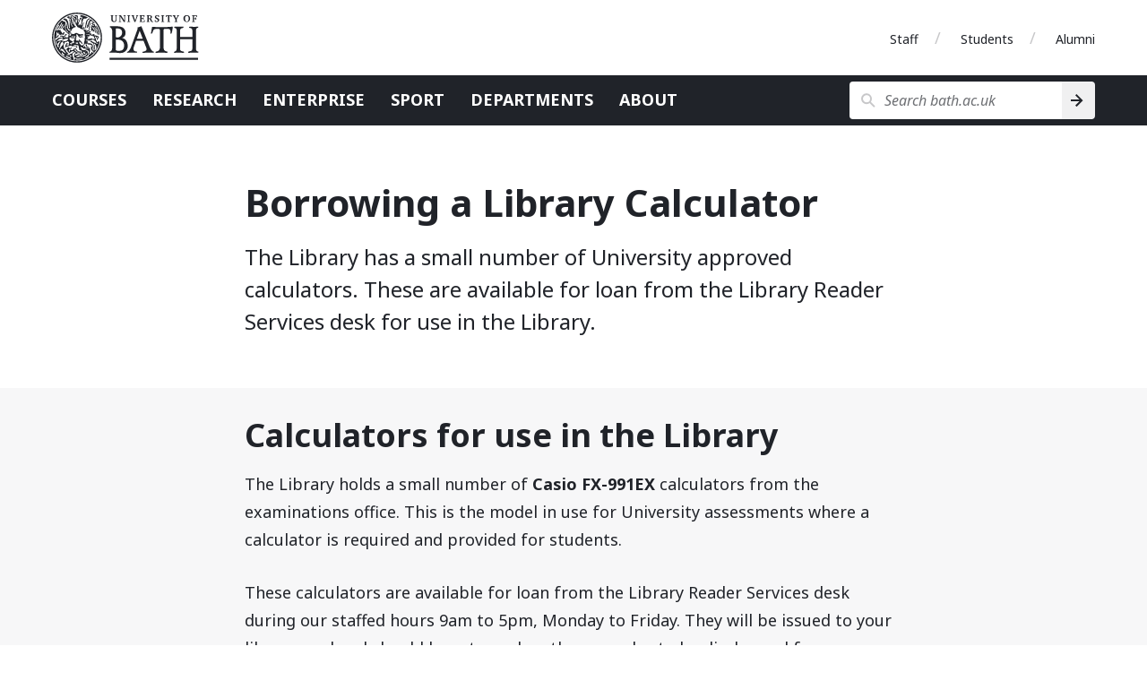

--- FILE ---
content_type: text/html
request_url: https://www.bath.ac.uk/guides/borrowing-a-library-calculator/
body_size: 3898
content:

  <!DOCTYPE html>
<html lang="en">
  <head>
    <title>Borrowing a Library Calculator</title>
    <meta charset="utf-8">
    
    <script nonce="YVhtc2lxSmJic2VqMzBZamE5cmVlZ0FBQURJ">dataLayer = [ { 'contentType': 'Y2021Guide', 'owningOrganisation': 'Library', 'labelNames': '|issuedesk|', 'lensVersion': '124', 'nonce': 'YVhtc2lxSmJic2VqMzBZamE5cmVlZ0FBQURJ' } ]</script>


    <script nonce="YVhtc2lxSmJic2VqMzBZamE5cmVlZ0FBQURJ">(function(w,d,s,l,i){w[l]=w[l]||[];w[l].push({'gtm.start':
    new Date().getTime(),event:'gtm.js'});var f=d.getElementsByTagName(s)[0],
    j=d.createElement(s),dl=l!='dataLayer'?'&l='+l:'';j.async=true;j.src=
    'https://www.googletagmanager.com/gtm.js?id='+i+dl;var n=d.querySelector('[nonce]');
    n&&j.setAttribute('nonce',n.nonce||n.getAttribute('nonce'));f.parentNode.insertBefore(j,f);
    })(window,document,'script','dataLayer','GTM-NN6ZCP');</script>


    <meta http-equiv="X-UA-Compatible" content="IE=edge">
    <meta name="viewport" content="width=device-width, initial-scale=1">
    <meta name="description" content="The Library has a small number of University approved calculators.  These are available for loan from the Library Reader Services desk for use in the Library.">
    <meta name="keywords" content="Library, Y2021Guide">
    
    <meta name="contentType" content="guide">
    
    <meta name="date" content="2025-10-24 11:23:24 &#43;0100 BST">
    
    <meta name="twitter:card" content="summary">
    <meta name="twitter:site" content="@uniofbath">
    <meta name="twitter:title" content="Borrowing a Library Calculator">
    <meta name="twitter:description" content="The Library has a small number of University approved calculators.  These are available for loan from the Library Reader Services desk for use in the Library.">
    <link href="https://fonts.googleapis.com/css?family=Noto+Sans:400,400i,700,700i&amp;subset=cyrillic,latin-ext" rel="stylesheet">
    
      <link type="text/css" rel="stylesheet" href="/lens/124/css/university-of-bath/university-of-bath.css">
    
    
    <link rel="apple-touch-icon" sizes="152x152" href="/lens/124/assets/university-of-bath/images/favicon/apple/apple-touch-icon-152x152.png">
    <link rel="apple-touch-icon" sizes="180x180" href="/lens/124/assets/university-of-bath/images/favicon/apple/apple-touch-icon-180x180.png">
    <link rel="icon" sizes="192x192" type="image/png" href="/lens/124/assets/university-of-bath/images/favicon/android/android-chrome-192x192.png">
    <link rel="manifest" href="/lens/124/assets/university-of-bath/images/favicon/manifest.json">
    <link rel="shortcut icon" type="image/x-icon" href="/lens/124/assets/university-of-bath/images/favicon/favicon.ico">
    <meta name="msapplication-config" content="/lens/124/assets/university-of-bath/images/favicon/browserconfig.xml">
    <meta name="msapplication-TileImage" content="/lens/124/assets/university-of-bath/images/favicon/windows/mstile-144x144.png">
    <meta name="msapplication-TileColor" content="#004489">
    <meta name="theme-color" content="#202329">
  
  
  </head>
  <body class="Y2021Guide no-js">
    
    <a href="#main-content" class="skip-content">Skip to main content</a>
    <noscript><iframe src="//www.googletagmanager.com/ns.html?id=GTM-NN6ZCP"
  height="0" width="0" style="display:none;visibility:hidden"></iframe></noscript>

    

  <div class="header-wrapper">
  <header class="university-brand-header">
    <div class="row column">
      <div class="university-brand-header-flex">
                
        <div class="university-brand">
          <a href="/" class="logo-1-background logo-1 university-logo">University of Bath</a>
        </div>

            
    <nav class="role-nav">
      <ul aria-label="Role navigation">
        <li><a href="https://www.bath.ac.uk/staff/">Staff</a></li>
        <li><a href="https://www.bath.ac.uk/students/">Students</a></li>
        <li><a href="https://www.bath.ac.uk/professional-services/alumni-and-friends/">Alumni</a></li>
      </ul>
    </nav>

      </div>
    </div>
  </header>
    
  <div class="university-nav-bar">
    <div class="row column">
      <div class="university-nav-bar-flex">
                
        <div class="university-brand">
          <a href="/" class="logo-1-background logo-1 university-logo">University of Bath</a>
        </div>

        <nav class="university-nav">
          <input class="university-nav-checkbox" id="university-nav-checkbox" type="checkbox" aria-labelledby="university-nav-label">
          <label for="university-nav-checkbox" class="university-nav-label" id="university-nav-label" aria-haspopup="true">Open menu</label>
          <div class="university-nav-tray">
            <ul aria-label="Site navigation">
              <li><a href="https://www.bath.ac.uk/courses/">Courses</a></li>
              <li><a href="https://www.bath.ac.uk/topics/research/">Research</a></li>
              <li><a href="https://www.bath.ac.uk/professional-services/enterprise-and-entrepreneurship/">Enterprise</a></li>
              <li><a href="https://www.bath.ac.uk/sport">Sport</a></li>
              <li><a href="https://www.bath.ac.uk/departments/">Departments</a></li>
              <li><a href="https://www.bath.ac.uk/topics/about-the-university/">About</a></li>
            </ul>
                
    <nav class="role-nav">
      <ul aria-label="Role navigation">
        <li><a href="https://www.bath.ac.uk/staff/">Staff</a></li>
        <li><a href="https://www.bath.ac.uk/students/">Students</a></li>
        <li><a href="https://www.bath.ac.uk/professional-services/alumni-and-friends/">Alumni</a></li>
      </ul>
    </nav>

          </div>
        </nav>
                
        <div class="university-search" role="search">
          <input class="university-search-checkbox" id="university-search-checkbox" type="checkbox" aria-labelledby="university-search-label">
          <label for="university-search-checkbox" class="university-search-label" id="university-search-label">Open search</label>
          <div class="university-search-tray">
            <form class="university-search-form" method="get" action="//www.bath.ac.uk/search">
              <input class="search-field" aria-label="Search bath.ac.uk" name="query" placeholder="Search bath.ac.uk" title="Type search term here" type="text">
              <input class="search-button" value="Search" type="submit" aria-label="Search">
            </form>
          </div>
        </div>

      </div>
    </div>
  </div>

</div>


  




  <!-- Start the main page content -->
<main>
  <!-- Heading -->
    <section class="medium-padding stack-section">
      <div class="row column">
        <div class="flex-wrapper">
          <div class="single-item">
            <h1 id="main-content" class="page-heading">Borrowing a Library Calculator</h1>
            <h2 class="page-subheading">The Library has a small number of University approved calculators.  These are available for loan from the Library Reader Services desk for use in the Library.</h2>
          </div>
        </div>
      </div>
    </section>

  <section class="markdown bg-steel-85-light small-padding narrative">
  <div class="row column ">
    <div class="flex-wrapper">
      <article class="single-item" id="narrative-section-0">
        
        <!-- narrative preamble item -->
        
        <!-- narrative block items -->
        
          
            <!-- output media item -->
<h1 id="calculators-for-use-in-the-library">Calculators for use in the Library</h1>

<p>The Library holds a small number of <strong>Casio FX-991EX</strong> calculators from the examinations office.   This is the model in use for University assessments where a calculator is required and provided for students.</p>

<p>These calculators are available for loan from the Library Reader Services desk during our staffed hours 9am to 5pm, Monday to Friday.  They will be issued to your library card and should be returned on the same day to be discharged from your account.  Daily late fees of 80p apply to the late return of calculators.</p>

<p>Our calculators are <strong>only available for use in the Library and cannot be taken away for assessments or other exams</strong> where you are allowed or expected to bring a calculator.  </p>

<p><strong>The Library does not have enough calculators to provide to student groups for this purpose and these are in high demand by Library users during revision periods.</strong></p>

<p>It is expected that students will borrow a Library calculator to use in relation to work they are doing in the Library or in order to familiarise themselves with the device in advance of assessments where they will be issued to students sitting the examination.</p>
          
        
      </article>
    </div>
  </div>
</section>

<!-- Call-to-action -->
<div class="call-to-action text-center small-padding" id="cta-section-5">
  <div class="row column ">
    <div class="flex-wrapper">
      <div class="single-item">
        <p>Further information about Calculators and assessments</p>
        <a href="https://www.bath.ac.uk/publications/student-exam-handbook/attachments.bho/student-exam-handbook.pdf" class="button" id="cta-bottom">Information about the calculators provided in University exams</a>
      
      </div>
    </div>
  </div>
</div>
<!-- End Call-to-action -->


  <div id="in-page-nav-end"></div>
</main>
<button class="menu-icon dark fixed-off-canvas-btn" id="fixed-off-canvas-btn" type="button" data-toggle="offcanvas-full-screen" aria-haspopup="true">Contents</button>
<div id="offcanvas-full-screen" class="offcanvas-full-screen mobile-in-page-navigation" data-off-canvas aria-labelledby="off-canvas-title">
  <div class="mobile-in-page-nav-header">
    <span class="on-this-page-link">
      <h1 tabindex="0" id="off-canvas-title">On this page</h1>
    </span><button class="in-page-nav-mob-close" id="in-page-nav-mob-close" aria-label="Close in-page navigation menu" data-close="" type="button"></button>
  </div>
  <div class="offcanvas-full-screen-inner">
    <div class="mobile-in-page-nav-link-container">
      <ul class="offcanvas-full-screen-menu">
        
        
        
        
        
          
          
          
          
          

          
          <li><a href="#calculators-for-use-in-the-library">Calculators for use in the Library</a>
          

          
          
        

        
        </li>

        
        
      </ul>
    </div>
  </div>
</div>
<div class="js-off-canvas-overlay is-overlay-fixed"></div>



      

<aside class="university-awards bg-granite-10-light small-padding">
  <div class="row column text-center">
    <div class="flex-wrapper award-items-group filtered-list-awards">
      
      

      
        <div class="flex-wrapper award-items-horizontal-container award-column">
          <div class="award-items-horizontal-container">
            <a href="https://www.bath.ac.uk/corporate-information/rankings-and-reputation/">
              <img
                class="award-items-horizontal rotation-4"
                src="/lens/124/assets/university-of-bath/images/awards/8th-times-and-sunday-times-GUG-2025.svg"
                alt="8th in the Times and Sunday Times good university guide 2025"
              ><img
                class="award-items-horizontal rotation-4"
                src="/lens/124/assets/university-of-bath/images/awards/9th-daily-mail-uni-guide-2025.svg"
                alt="9th in the Daily Mail university guide 2025"
              >
            </a>

          </div>
        </div></div>
  </div>
</aside>

      
  <footer class="university-footer">
    <div class="row">
      <div class="footer-wrapper">
        <div class="column medium-12">
          <a class="copyright" href="https://www.bath.ac.uk/corporate-information/copyright/">&copy; University of Bath 2026</a>
          <ul class="reverse no-bullet-list">
            <li><a href="https://www.bath.ac.uk/corporate-information/disclaimer/">Disclaimer</a></li>
            <li><a href="https://www.bath.ac.uk/teams/freedom-of-information/">Freedom of information</a></li>
            <li><a href="https://www.bath.ac.uk/corporate-information/modern-slavery-and-human-trafficking-statement/">Modern slavery statement</a></li>
            <li><a href="https://www.bath.ac.uk/corporate-information/privacy-and-cookie-policy/">Privacy and cookie policy</a></li>
            <li><a href="https://www.bath.ac.uk/corporate-information/transparency-information/">Transparency information</a></li>
            <li><a href="https://www.bath.ac.uk/corporate-information/website-accessibility-statement/">Website accessibility statement</a></li>
          </ul>
        </div>
      </div>
    </div>
  </footer>

    
  
  <script src="https://code.jquery.com/jquery-3.7.1.min.js"></script>
  
  
  <script src="https://cdnjs.cloudflare.com/ajax/libs/foundation/6.8.1/js/foundation.min.js"></script>
  
  
  
  
  
  

  

  
  
  
  <script src="/lens/124/assets/school-of-management/js/infographics.js"></script>
  
  
  
  
  <script src="/lens/124/assets/university-of-bath/js/sticky-nav.js"></script>
  
  
  
  
  
  
  <script src="/lens/124/assets/university-of-bath/js/components/in-page-nav.js"></script>
  
  <script src="/lens/124/assets/university-of-bath/js/components/tables.js"></script>
  
  <script src="/lens/124/assets/university-of-bath/js/utm-forms.js" delay></script>

  <script nonce="YVhtc2lxSmJic2VqMzBZamE5cmVlZ0FBQURJ">
    $(window).on('load', function () {
      $(document).foundation();
    });
  </script>

  </body>
</html>

